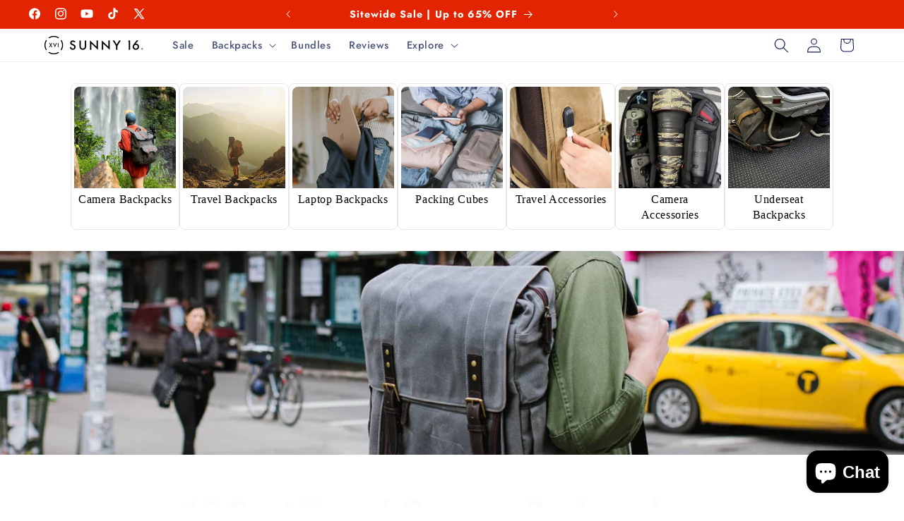

--- FILE ---
content_type: text/css
request_url: https://sunny16.com/cdn/shop/t/72/assets/shoplift.css?v=89157421844088365951741295382
body_size: 435
content:
.sl-brandstyle-d9909462-6bd6-4838-a2b1-eccb8c0b261a .sl-font-style--title{font-family:Futura;font-weight:700;font-style:normal}.sl-brandstyle-d9909462-6bd6-4838-a2b1-eccb8c0b261a .sl-font-style--body,.sl-brandstyle-d9909462-6bd6-4838-a2b1-eccb8c0b261a .sl-font-style--button{font-family:Futura;font-weight:400;font-style:normal}.sl-brandstyle-d9909462-6bd6-4838-a2b1-eccb8c0b261a .sl-font-style--label{font-family:Futura;font-weight:400;font-style:normal;text-transform:uppercase}.sl-pattern-cb10180e-8026-4766-a079-de9d4626cbbb{background-color:#000;border-style:none;--sl-gv-bg-color: #000000;--sl-gv-btn-txt-color: #ffffff;--sl-gv-btn-bg-color: #000000}.sl-pattern-cb10180e-8026-4766-a079-de9d4626cbbb .sl-font-style--title,.sl-pattern-cb10180e-8026-4766-a079-de9d4626cbbb .sl-font-style--body,.sl-pattern-cb10180e-8026-4766-a079-de9d4626cbbb .sl-font-style--button,.sl-pattern-cb10180e-8026-4766-a079-de9d4626cbbb .sl-font-style--label{color:#fff}.sl-pattern-cb10180e-8026-4766-a079-de9d4626cbbb .sl-button--brand-style{color:#fff;background-color:#000}.sl-pattern-f571ac27-1197-42cb-8d04-b92a81d6ad13{background-color:#f8f7f6;border-style:none;--sl-gv-bg-color: #f8f7f6;--sl-gv-btn-txt-color: #f8f7f6;--sl-gv-btn-bg-color: #000000;--sl-gv-btn-radius: 8px}.sl-pattern-f571ac27-1197-42cb-8d04-b92a81d6ad13 .sl-font-style--title,.sl-pattern-f571ac27-1197-42cb-8d04-b92a81d6ad13 .sl-font-style--body{color:#000}.sl-pattern-f571ac27-1197-42cb-8d04-b92a81d6ad13 .sl-font-style--button{color:#f8f7f6}.sl-pattern-f571ac27-1197-42cb-8d04-b92a81d6ad13 .sl-font-style--label{color:#000}.sl-pattern-f571ac27-1197-42cb-8d04-b92a81d6ad13 .sl-button--brand-style{color:#f8f7f6;background-color:#000}.sl-pattern-f571ac27-1197-42cb-8d04-b92a81d6ad13 .sl-button--border-radius{border-radius:8px}.sl-pattern-6c15b0dc-e268-40ec-a984-72c14e4a372b{background-color:#fff;border-style:none;--sl-gv-bg-color: #ffffff;--sl-gv-btn-txt-color: #000000;--sl-gv-btn-bg-color: #ffffff}.sl-pattern-6c15b0dc-e268-40ec-a984-72c14e4a372b .sl-font-style--title,.sl-pattern-6c15b0dc-e268-40ec-a984-72c14e4a372b .sl-font-style--body,.sl-pattern-6c15b0dc-e268-40ec-a984-72c14e4a372b .sl-font-style--button,.sl-pattern-6c15b0dc-e268-40ec-a984-72c14e4a372b .sl-font-style--label{color:#000}.sl-pattern-6c15b0dc-e268-40ec-a984-72c14e4a372b .sl-button--brand-style{color:#000;background-color:#fff}.sl-pattern-3c805d9d-1c9a-43d2-8a1a-418b76c8b9f5{background-color:#000;border-style:none;--sl-gv-bg-color: #000000;--sl-gv-btn-txt-color: #000000;--sl-gv-btn-bg-color: #000000}.sl-pattern-3c805d9d-1c9a-43d2-8a1a-418b76c8b9f5 .sl-font-style--title,.sl-pattern-3c805d9d-1c9a-43d2-8a1a-418b76c8b9f5 .sl-font-style--body,.sl-pattern-3c805d9d-1c9a-43d2-8a1a-418b76c8b9f5 .sl-font-style--button,.sl-pattern-3c805d9d-1c9a-43d2-8a1a-418b76c8b9f5 .sl-font-style--label{color:#000}.sl-pattern-3c805d9d-1c9a-43d2-8a1a-418b76c8b9f5 .sl-button--brand-style{color:#000;background-color:#000}.sl-pattern-97602b65-1a21-41ef-b158-7b87c7d83b10{background-color:#f8f7f6;border-style:none;--sl-gv-bg-color: #f8f7f6;--sl-gv-btn-txt-color: #000000;--sl-gv-btn-bg-color: #ffffff;--sl-gv-btn-radius: 8px}.sl-pattern-97602b65-1a21-41ef-b158-7b87c7d83b10 .sl-font-style--title,.sl-pattern-97602b65-1a21-41ef-b158-7b87c7d83b10 .sl-font-style--body,.sl-pattern-97602b65-1a21-41ef-b158-7b87c7d83b10 .sl-font-style--button,.sl-pattern-97602b65-1a21-41ef-b158-7b87c7d83b10 .sl-font-style--label{color:#000}.sl-pattern-97602b65-1a21-41ef-b158-7b87c7d83b10 .sl-button--brand-style{color:#000;background-color:#fff}.sl-pattern-97602b65-1a21-41ef-b158-7b87c7d83b10 .sl-button--border-radius{border-radius:8px}.sl-pattern-2f021e40-c528-483b-b95f-cc694fb53fd7{background-color:#fff;border-style:none;--sl-gv-bg-color: #ffffff;--sl-gv-btn-txt-color: #ffffff;--sl-gv-btn-bg-color: #303b43}.sl-pattern-2f021e40-c528-483b-b95f-cc694fb53fd7 .sl-font-style--title,.sl-pattern-2f021e40-c528-483b-b95f-cc694fb53fd7 .sl-font-style--body{color:#000}.sl-pattern-2f021e40-c528-483b-b95f-cc694fb53fd7 .sl-font-style--button{color:#fff}.sl-pattern-2f021e40-c528-483b-b95f-cc694fb53fd7 .sl-font-style--label{color:#000}.sl-pattern-2f021e40-c528-483b-b95f-cc694fb53fd7 .sl-button--brand-style{color:#fff;background-color:#303b43}.sl-pattern-c585ffb4-fa8d-4013-9dcf-b25e8d6563ac{background-color:#fff;border-style:none;--sl-gv-bg-color: #ffffff;--sl-gv-btn-txt-color: #f8f7f6;--sl-gv-btn-bg-color: #000000;--sl-gv-btn-radius: 8px}.sl-pattern-c585ffb4-fa8d-4013-9dcf-b25e8d6563ac .sl-font-style--title,.sl-pattern-c585ffb4-fa8d-4013-9dcf-b25e8d6563ac .sl-font-style--body{color:#000}.sl-pattern-c585ffb4-fa8d-4013-9dcf-b25e8d6563ac .sl-font-style--button{color:#f8f7f6}.sl-pattern-c585ffb4-fa8d-4013-9dcf-b25e8d6563ac .sl-font-style--label{color:#000}.sl-pattern-c585ffb4-fa8d-4013-9dcf-b25e8d6563ac .sl-button--brand-style{color:#f8f7f6;background-color:#000}.sl-pattern-c585ffb4-fa8d-4013-9dcf-b25e8d6563ac .sl-button--border-radius{border-radius:8px}.sl-pattern-eb48df74-54b1-4d6f-84a4-9e779ae97625{background-color:#fff;border-style:none;--sl-gv-bg-color: #ffffff;--sl-gv-btn-txt-color: #000000;--sl-gv-btn-bg-color: #ffffff;--sl-gv-btn-radius: 8px}.sl-pattern-eb48df74-54b1-4d6f-84a4-9e779ae97625 .sl-font-style--title{color:#fff}.sl-pattern-eb48df74-54b1-4d6f-84a4-9e779ae97625 .sl-font-style--body,.sl-pattern-eb48df74-54b1-4d6f-84a4-9e779ae97625 .sl-font-style--button,.sl-pattern-eb48df74-54b1-4d6f-84a4-9e779ae97625 .sl-font-style--label{color:#000}.sl-pattern-eb48df74-54b1-4d6f-84a4-9e779ae97625 .sl-button--brand-style{color:#000;background-color:#fff}.sl-pattern-eb48df74-54b1-4d6f-84a4-9e779ae97625 .sl-button--border-radius{border-radius:8px}.sl-pattern-561576ca-90d9-46c3-a745-9615b7b64127{background-color:#fff;border-style:none;--sl-gv-bg-color: #ffffff;--sl-gv-btn-txt-color: #ffffff;--sl-gv-btn-bg-color: #1f3421;--sl-gv-btn-radius: 8px}.sl-pattern-561576ca-90d9-46c3-a745-9615b7b64127 .sl-font-style--title,.sl-pattern-561576ca-90d9-46c3-a745-9615b7b64127 .sl-font-style--body{color:#000}.sl-pattern-561576ca-90d9-46c3-a745-9615b7b64127 .sl-font-style--button{color:#fff}.sl-pattern-561576ca-90d9-46c3-a745-9615b7b64127 .sl-font-style--label{color:#000}.sl-pattern-561576ca-90d9-46c3-a745-9615b7b64127 .sl-button--brand-style{color:#fff;background-color:#1f3421}.sl-pattern-561576ca-90d9-46c3-a745-9615b7b64127 .sl-button--border-radius{border-radius:8px}.sl-pattern-3e4c3319-9a6e-407f-a5ca-371766d4fd2f{background-color:#fff;border-style:none;--sl-gv-bg-color: #ffffff;--sl-gv-btn-txt-color: #ffffff;--sl-gv-btn-bg-color: #1f3421;--sl-gv-btn-radius: 8px}.sl-pattern-3e4c3319-9a6e-407f-a5ca-371766d4fd2f .sl-font-style--title,.sl-pattern-3e4c3319-9a6e-407f-a5ca-371766d4fd2f .sl-font-style--body{color:#000}.sl-pattern-3e4c3319-9a6e-407f-a5ca-371766d4fd2f .sl-font-style--button{color:#fff}.sl-pattern-3e4c3319-9a6e-407f-a5ca-371766d4fd2f .sl-font-style--label{color:#000}.sl-pattern-3e4c3319-9a6e-407f-a5ca-371766d4fd2f .sl-button--brand-style{color:#fff;background-color:#1f3421}.sl-pattern-3e4c3319-9a6e-407f-a5ca-371766d4fd2f .sl-button--border-radius{border-radius:8px}.sl-brandstyle-e4542058-858e-4fac-8bbf-ff80923dec65 .sl-font-style--title{font-family:Futura;font-weight:700;font-style:normal}.sl-brandstyle-e4542058-858e-4fac-8bbf-ff80923dec65 .sl-font-style--body,.sl-brandstyle-e4542058-858e-4fac-8bbf-ff80923dec65 .sl-font-style--button{font-family:Futura;font-weight:400;font-style:normal}.sl-brandstyle-e4542058-858e-4fac-8bbf-ff80923dec65 .sl-font-style--label{font-family:Futura;font-weight:400;font-style:normal;text-transform:uppercase}.sl-pattern-c68c1920-dd02-4c3f-917f-1a2cd1468c5b{background-color:#fff;border-style:none;--sl-gv-bg-color: #ffffff;--sl-gv-btn-txt-color: #ffffff;--sl-gv-btn-bg-color: #303b43}.sl-pattern-c68c1920-dd02-4c3f-917f-1a2cd1468c5b .sl-font-style--title,.sl-pattern-c68c1920-dd02-4c3f-917f-1a2cd1468c5b .sl-font-style--body{color:#000}.sl-pattern-c68c1920-dd02-4c3f-917f-1a2cd1468c5b .sl-font-style--button{color:#fff}.sl-pattern-c68c1920-dd02-4c3f-917f-1a2cd1468c5b .sl-font-style--label{color:#000}.sl-pattern-c68c1920-dd02-4c3f-917f-1a2cd1468c5b .sl-button--brand-style{color:#fff;background-color:#303b43}.sl-pattern-25bef79c-ff91-48a3-a664-244826c0f85e{background-color:#fff;border-style:none;--sl-gv-bg-color: #ffffff;--sl-gv-btn-txt-color: #000000;--sl-gv-btn-bg-color: #ffffff}.sl-pattern-25bef79c-ff91-48a3-a664-244826c0f85e .sl-font-style--title,.sl-pattern-25bef79c-ff91-48a3-a664-244826c0f85e .sl-font-style--body,.sl-pattern-25bef79c-ff91-48a3-a664-244826c0f85e .sl-font-style--button,.sl-pattern-25bef79c-ff91-48a3-a664-244826c0f85e .sl-font-style--label{color:#000}.sl-pattern-25bef79c-ff91-48a3-a664-244826c0f85e .sl-button--brand-style{color:#000;background-color:#fff}.sl-pattern-78f0eeb4-6b8b-4562-a1e0-735c9d35ae80{background-color:#f8f7f6;border-style:none;--sl-gv-bg-color: #f8f7f6;--sl-gv-btn-txt-color: #000000;--sl-gv-btn-bg-color: #ffffff;--sl-gv-btn-radius: 8px}.sl-pattern-78f0eeb4-6b8b-4562-a1e0-735c9d35ae80 .sl-font-style--title,.sl-pattern-78f0eeb4-6b8b-4562-a1e0-735c9d35ae80 .sl-font-style--body,.sl-pattern-78f0eeb4-6b8b-4562-a1e0-735c9d35ae80 .sl-font-style--button,.sl-pattern-78f0eeb4-6b8b-4562-a1e0-735c9d35ae80 .sl-font-style--label{color:#000}.sl-pattern-78f0eeb4-6b8b-4562-a1e0-735c9d35ae80 .sl-button--brand-style{color:#000;background-color:#fff}.sl-pattern-78f0eeb4-6b8b-4562-a1e0-735c9d35ae80 .sl-button--border-radius{border-radius:8px}.sl-pattern-22d3c2ce-0f30-480a-878e-b77ddd992093{background-color:#fff;border-style:none;--sl-gv-bg-color: #ffffff;--sl-gv-btn-txt-color: #f8f7f6;--sl-gv-btn-bg-color: #000000;--sl-gv-btn-radius: 8px}.sl-pattern-22d3c2ce-0f30-480a-878e-b77ddd992093 .sl-font-style--title,.sl-pattern-22d3c2ce-0f30-480a-878e-b77ddd992093 .sl-font-style--body{color:#000}.sl-pattern-22d3c2ce-0f30-480a-878e-b77ddd992093 .sl-font-style--button{color:#f8f7f6}.sl-pattern-22d3c2ce-0f30-480a-878e-b77ddd992093 .sl-font-style--label{color:#000}.sl-pattern-22d3c2ce-0f30-480a-878e-b77ddd992093 .sl-button--brand-style{color:#f8f7f6;background-color:#000}.sl-pattern-22d3c2ce-0f30-480a-878e-b77ddd992093 .sl-button--border-radius{border-radius:8px}.sl-pattern-80bbfa5b-1a09-452d-8002-c781f75b48df{background-color:#fff;border-style:none;--sl-gv-bg-color: #ffffff;--sl-gv-btn-txt-color: #ffffff;--sl-gv-btn-bg-color: #1f3421;--sl-gv-btn-radius: 8px}.sl-pattern-80bbfa5b-1a09-452d-8002-c781f75b48df .sl-font-style--title,.sl-pattern-80bbfa5b-1a09-452d-8002-c781f75b48df .sl-font-style--body{color:#000}.sl-pattern-80bbfa5b-1a09-452d-8002-c781f75b48df .sl-font-style--button{color:#fff}.sl-pattern-80bbfa5b-1a09-452d-8002-c781f75b48df .sl-font-style--label{color:#000}.sl-pattern-80bbfa5b-1a09-452d-8002-c781f75b48df .sl-button--brand-style{color:#fff;background-color:#1f3421}.sl-pattern-80bbfa5b-1a09-452d-8002-c781f75b48df .sl-button--border-radius{border-radius:8px}.sl-pattern-cb576443-bbf6-44ab-939c-bccf74ae8c73{background-color:#f8f7f6;border-style:none;--sl-gv-bg-color: #f8f7f6;--sl-gv-btn-txt-color: #f8f7f6;--sl-gv-btn-bg-color: #000000;--sl-gv-btn-radius: 8px}.sl-pattern-cb576443-bbf6-44ab-939c-bccf74ae8c73 .sl-font-style--title,.sl-pattern-cb576443-bbf6-44ab-939c-bccf74ae8c73 .sl-font-style--body{color:#000}.sl-pattern-cb576443-bbf6-44ab-939c-bccf74ae8c73 .sl-font-style--button{color:#f8f7f6}.sl-pattern-cb576443-bbf6-44ab-939c-bccf74ae8c73 .sl-font-style--label{color:#000}.sl-pattern-cb576443-bbf6-44ab-939c-bccf74ae8c73 .sl-button--brand-style{color:#f8f7f6;background-color:#000}.sl-pattern-cb576443-bbf6-44ab-939c-bccf74ae8c73 .sl-button--border-radius{border-radius:8px}.sl-pattern-b5e46ee6-1d19-4cb4-8caf-519a0d980997{background-color:#fff;border-style:none;--sl-gv-bg-color: #ffffff;--sl-gv-btn-txt-color: #ffffff;--sl-gv-btn-bg-color: #1f3421;--sl-gv-btn-radius: 8px}.sl-pattern-b5e46ee6-1d19-4cb4-8caf-519a0d980997 .sl-font-style--title,.sl-pattern-b5e46ee6-1d19-4cb4-8caf-519a0d980997 .sl-font-style--body{color:#000}.sl-pattern-b5e46ee6-1d19-4cb4-8caf-519a0d980997 .sl-font-style--button{color:#fff}.sl-pattern-b5e46ee6-1d19-4cb4-8caf-519a0d980997 .sl-font-style--label{color:#000}.sl-pattern-b5e46ee6-1d19-4cb4-8caf-519a0d980997 .sl-button--brand-style{color:#fff;background-color:#1f3421}.sl-pattern-b5e46ee6-1d19-4cb4-8caf-519a0d980997 .sl-button--border-radius{border-radius:8px}.sl-pattern-8562d0e3-8af6-438f-9b87-d2337c4fd780{background-color:#fff;border-style:none;--sl-gv-bg-color: #ffffff;--sl-gv-btn-txt-color: #000000;--sl-gv-btn-bg-color: #ffffff;--sl-gv-btn-radius: 8px}.sl-pattern-8562d0e3-8af6-438f-9b87-d2337c4fd780 .sl-font-style--title{color:#fff}.sl-pattern-8562d0e3-8af6-438f-9b87-d2337c4fd780 .sl-font-style--body,.sl-pattern-8562d0e3-8af6-438f-9b87-d2337c4fd780 .sl-font-style--button,.sl-pattern-8562d0e3-8af6-438f-9b87-d2337c4fd780 .sl-font-style--label{color:#000}.sl-pattern-8562d0e3-8af6-438f-9b87-d2337c4fd780 .sl-button--brand-style{color:#000;background-color:#fff}.sl-pattern-8562d0e3-8af6-438f-9b87-d2337c4fd780 .sl-button--border-radius{border-radius:8px}.sl-pattern-d9015e45-d059-45fa-87e9-b26439ee7ed9{background-color:#000;border-style:none;--sl-gv-bg-color: #000000;--sl-gv-btn-txt-color: #000000;--sl-gv-btn-bg-color: #000000}.sl-pattern-d9015e45-d059-45fa-87e9-b26439ee7ed9 .sl-font-style--title,.sl-pattern-d9015e45-d059-45fa-87e9-b26439ee7ed9 .sl-font-style--body,.sl-pattern-d9015e45-d059-45fa-87e9-b26439ee7ed9 .sl-font-style--button,.sl-pattern-d9015e45-d059-45fa-87e9-b26439ee7ed9 .sl-font-style--label{color:#000}.sl-pattern-d9015e45-d059-45fa-87e9-b26439ee7ed9 .sl-button--brand-style{color:#000;background-color:#000}.sl-pattern-8266dd44-25be-43cd-8fe9-70c7981933ef{background-color:#000;border-style:none;--sl-gv-bg-color: #000000;--sl-gv-btn-txt-color: #ffffff;--sl-gv-btn-bg-color: #000000}.sl-pattern-8266dd44-25be-43cd-8fe9-70c7981933ef .sl-font-style--title,.sl-pattern-8266dd44-25be-43cd-8fe9-70c7981933ef .sl-font-style--body,.sl-pattern-8266dd44-25be-43cd-8fe9-70c7981933ef .sl-font-style--button,.sl-pattern-8266dd44-25be-43cd-8fe9-70c7981933ef .sl-font-style--label{color:#fff}.sl-pattern-8266dd44-25be-43cd-8fe9-70c7981933ef .sl-button--brand-style{color:#fff;background-color:#000}
/*# sourceMappingURL=/cdn/shop/t/72/assets/shoplift.css.map?v=89157421844088365951741295382 */
